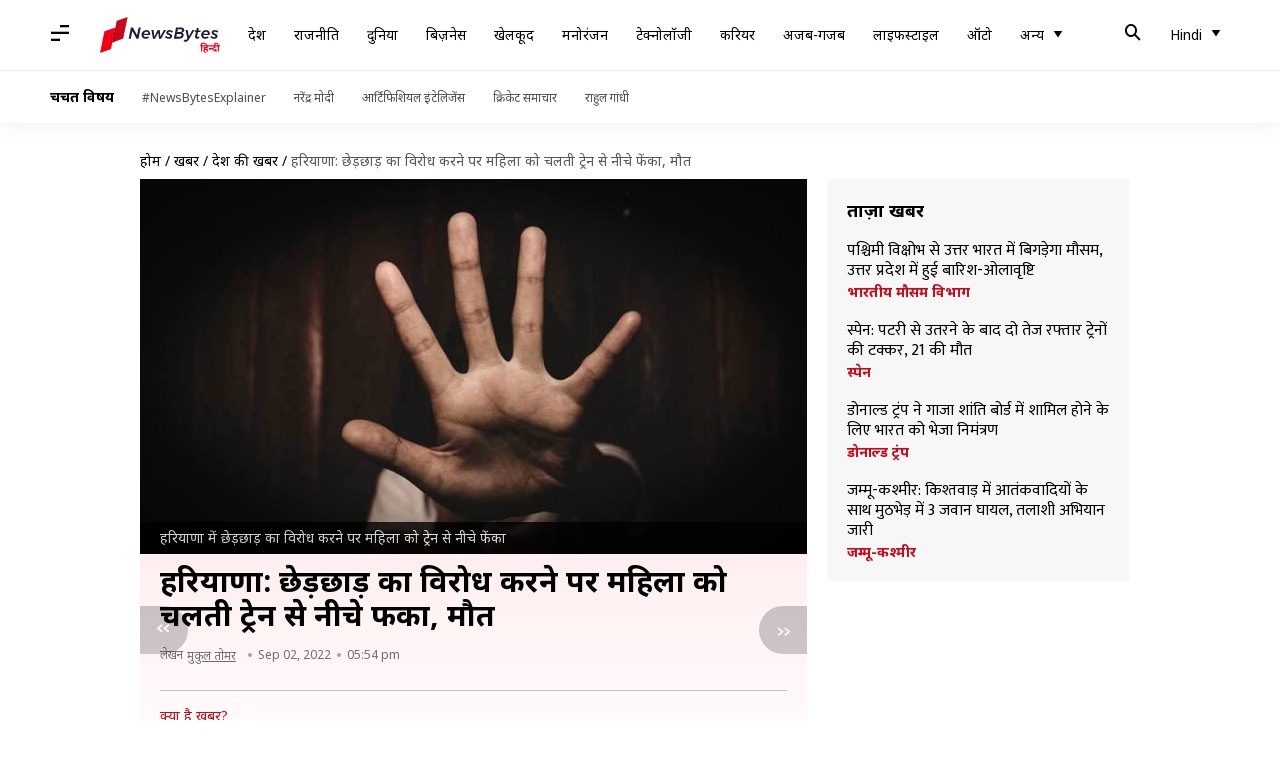

--- FILE ---
content_type: application/javascript; charset=utf-8
request_url: https://fundingchoicesmessages.google.com/f/AGSKWxW7Xpj_lWN9Lwhu6ogkNDaYcgBEKR6AYBPkafVqQfZwFl0wiX56J-45a3ABsf2IjDv21LxTTNEzyOE-E08_KnGQCXH_CW3epWyKEctI0ISxHQUjBCC3WzRR9sLIF4fGHAySFalCIvP0h4954UPOtgGI7lWDl0nIyJ1gfpFU_S8JGNlionshKt7WBpZs/_/adframe2.-adcompanion./interstitials/ad_/AdAgent_/adweb.
body_size: -1290
content:
window['9f4ea65a-920f-435e-b5eb-84e9eb553c53'] = true;